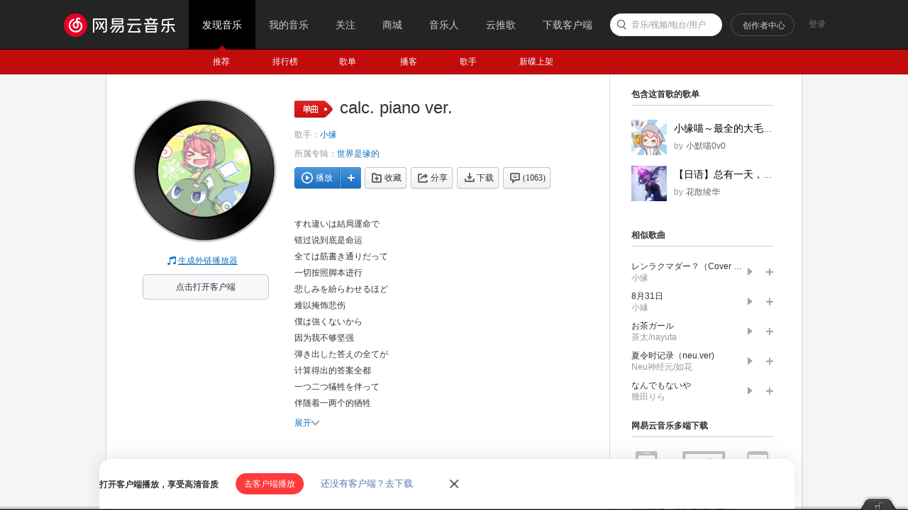

--- FILE ---
content_type: text/plain;charset=UTF-8
request_url: https://music.163.com/weapi/song/lyric?csrf_token=
body_size: 1436
content:
{"sgc":false,"sfy":false,"qfy":false,"transUser":{"id":2065589,"status":99,"demand":1,"userid":245916762,"nickname":"神samma啊","uptime":1557492029136},"lyricUser":{"id":2065568,"status":99,"demand":0,"userid":343255821,"nickname":"网易云戒烟大使","uptime":1557492029136},"lrc":{"version":13,"lyric":"[00:40.50]すれ違いは結局運命で\n[00:43.76]全ては筋書き通りだって\n[00:47.13]悲しみを紛らわせるほど\n[00:50.53]僕は強くないから\n[00:53.72]弾き出した答えの全てが\n[00:57.05]一つ二つ犠牲を伴って\n[01:00.39]また一歩踏み出す勇気を奪い取ってゆく\n[01:06.38]いつか君に捧げた歌\n[01:12.77]今じゃ哀しいだけの愛の歌\n[01:19.89]風に吹かれ飛んでゆけ\n[01:26.34]僕らが出会えたあの夏の日まで\n[01:59.95]巡り会いも結局運命で\n[02:03.36]全ては筋書き通りだって\n[02:06.78]都合良く考えられたら\n[02:10.05]寂しくはないのかな\n[02:13.05]弾き出した答えの全てが\n[02:16.55]一つ二つ矛盾を伴って\n[02:19.86]向こう側へと続く道を消し去ってゆく\n[02:25.94]いつか君に捧げた歌\n[02:32.46]今じゃ哀しいだけの愛の歌\n[02:39.28]風に吹かれ飛んでゆけ\n[02:45.68]僕らが出会えたあの夏の日まで\n[03:19.35]過去も未来も無くなれば\n[03:25.48]僕も自由に飛び立てるかな\n[03:32.36]感情一つ消せるのなら\n[03:38.86]「好き」を消せば楽になれるかな\n[03:45.74]君の耳を、目を、心を\n[03:52.07]通り抜けたモノ全てを\n[03:58.88]いつか知ることが出来たら\n[04:05.39]次はちゃんと君を愛せるかな\n"},"tlyric":{"version":7,"lyric":"[by:神samma啊]\n[00:40.50]错过说到底是命运\n[00:43.76]一切按照脚本进行\n[00:47.13]难以掩饰悲伤\n[00:50.53]因为我不够坚强\n[00:53.72]计算得出的答案全都\n[00:57.05]伴随着一两个的牺牲\n[01:00.39]将再向前踏出一步的勇气逐渐夺走\n[01:06.38]曾几何时献给你的歌\n[01:12.77]如今成了徒留伤感的爱之歌\n[01:19.89]被风吹拂飞往天际\n[01:26.34]回到我们当初相遇的那个夏天\n[01:59.95]邂逅说到底也是命运\n[02:03.36]一切按照脚本进行\n[02:06.78]若只为自己着想\n[02:10.05]就不会寂寞了吗\n[02:13.05]计算得出的答案全都\n[02:16.55]伴随着一两个的矛盾\n[02:19.86]把朝另一侧延伸的道路逐渐消除\n[02:25.94]曾几何时献给你的歌\n[02:32.46]如今成了徒留伤感的爱之歌\n[02:39.28]被风吹拂飞往天际\n[02:45.68]回到我们当初相遇的那个夏天\n[03:19.35]遗失过去和未来的话\n[03:25.48]我也能够自由地飞翔吗\n[03:32.36]如果可以抹消一种感情\n[03:38.86]把「喜欢」除去会变得轻松一些吗\n[03:45.74]你的耳朵、眼睛、内心\n[03:52.07]所感受过的一切事物\n[03:58.88]要是能够完全知晓\n[04:05.39]下一次就能好好地爱你了吗\n"},"code":200}

--- FILE ---
content_type: application/javascript
request_url: https://fp-upload.dun.163.com/v2/js/d
body_size: 185
content:
{"code":200,"data":{"dt":"z3PsQDryal5AF0RRFQPGnqwHX5pzKLOu","st":1769010321121,"tid":"klF1J9bkW6BEUhABFUbHiuxHCttzaLbr"},"msg":"ok"}

--- FILE ---
content_type: application/javascript
request_url: https://fp-upload.dun.163.com/v2/js/d
body_size: 187
content:
{"code":200,"data":{"dt":"nMYZvKLA/5tFUhVQUUOCy/hHG8t3lB7v","st":1769010321472,"tid":"XKF8Iy+wCx9EEwUEVFfTj71WCp5zhQ76"},"msg":"ok"}